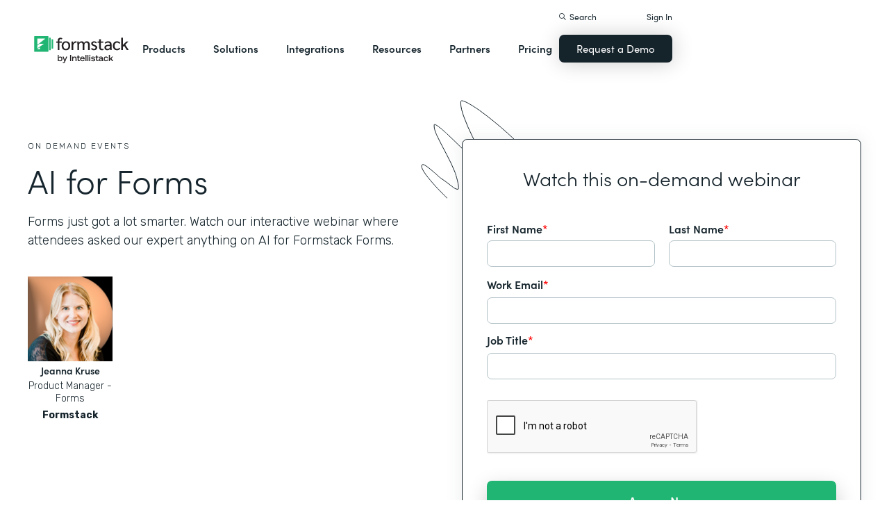

--- FILE ---
content_type: text/html; charset=utf-8
request_url: https://www.google.com/recaptcha/api2/anchor?ar=1&k=6LcLY4UqAAAAAM53qxFkqVoSwsSBfRlgB6rWtePW&co=aHR0cHM6Ly9tb2hlZ2Fuc3BvcnRzLmZvcm1zdGFjay5jb206NDQz&hl=en&v=PoyoqOPhxBO7pBk68S4YbpHZ&size=normal&anchor-ms=20000&execute-ms=30000&cb=yg24pk247o5r
body_size: 49531
content:
<!DOCTYPE HTML><html dir="ltr" lang="en"><head><meta http-equiv="Content-Type" content="text/html; charset=UTF-8">
<meta http-equiv="X-UA-Compatible" content="IE=edge">
<title>reCAPTCHA</title>
<style type="text/css">
/* cyrillic-ext */
@font-face {
  font-family: 'Roboto';
  font-style: normal;
  font-weight: 400;
  font-stretch: 100%;
  src: url(//fonts.gstatic.com/s/roboto/v48/KFO7CnqEu92Fr1ME7kSn66aGLdTylUAMa3GUBHMdazTgWw.woff2) format('woff2');
  unicode-range: U+0460-052F, U+1C80-1C8A, U+20B4, U+2DE0-2DFF, U+A640-A69F, U+FE2E-FE2F;
}
/* cyrillic */
@font-face {
  font-family: 'Roboto';
  font-style: normal;
  font-weight: 400;
  font-stretch: 100%;
  src: url(//fonts.gstatic.com/s/roboto/v48/KFO7CnqEu92Fr1ME7kSn66aGLdTylUAMa3iUBHMdazTgWw.woff2) format('woff2');
  unicode-range: U+0301, U+0400-045F, U+0490-0491, U+04B0-04B1, U+2116;
}
/* greek-ext */
@font-face {
  font-family: 'Roboto';
  font-style: normal;
  font-weight: 400;
  font-stretch: 100%;
  src: url(//fonts.gstatic.com/s/roboto/v48/KFO7CnqEu92Fr1ME7kSn66aGLdTylUAMa3CUBHMdazTgWw.woff2) format('woff2');
  unicode-range: U+1F00-1FFF;
}
/* greek */
@font-face {
  font-family: 'Roboto';
  font-style: normal;
  font-weight: 400;
  font-stretch: 100%;
  src: url(//fonts.gstatic.com/s/roboto/v48/KFO7CnqEu92Fr1ME7kSn66aGLdTylUAMa3-UBHMdazTgWw.woff2) format('woff2');
  unicode-range: U+0370-0377, U+037A-037F, U+0384-038A, U+038C, U+038E-03A1, U+03A3-03FF;
}
/* math */
@font-face {
  font-family: 'Roboto';
  font-style: normal;
  font-weight: 400;
  font-stretch: 100%;
  src: url(//fonts.gstatic.com/s/roboto/v48/KFO7CnqEu92Fr1ME7kSn66aGLdTylUAMawCUBHMdazTgWw.woff2) format('woff2');
  unicode-range: U+0302-0303, U+0305, U+0307-0308, U+0310, U+0312, U+0315, U+031A, U+0326-0327, U+032C, U+032F-0330, U+0332-0333, U+0338, U+033A, U+0346, U+034D, U+0391-03A1, U+03A3-03A9, U+03B1-03C9, U+03D1, U+03D5-03D6, U+03F0-03F1, U+03F4-03F5, U+2016-2017, U+2034-2038, U+203C, U+2040, U+2043, U+2047, U+2050, U+2057, U+205F, U+2070-2071, U+2074-208E, U+2090-209C, U+20D0-20DC, U+20E1, U+20E5-20EF, U+2100-2112, U+2114-2115, U+2117-2121, U+2123-214F, U+2190, U+2192, U+2194-21AE, U+21B0-21E5, U+21F1-21F2, U+21F4-2211, U+2213-2214, U+2216-22FF, U+2308-230B, U+2310, U+2319, U+231C-2321, U+2336-237A, U+237C, U+2395, U+239B-23B7, U+23D0, U+23DC-23E1, U+2474-2475, U+25AF, U+25B3, U+25B7, U+25BD, U+25C1, U+25CA, U+25CC, U+25FB, U+266D-266F, U+27C0-27FF, U+2900-2AFF, U+2B0E-2B11, U+2B30-2B4C, U+2BFE, U+3030, U+FF5B, U+FF5D, U+1D400-1D7FF, U+1EE00-1EEFF;
}
/* symbols */
@font-face {
  font-family: 'Roboto';
  font-style: normal;
  font-weight: 400;
  font-stretch: 100%;
  src: url(//fonts.gstatic.com/s/roboto/v48/KFO7CnqEu92Fr1ME7kSn66aGLdTylUAMaxKUBHMdazTgWw.woff2) format('woff2');
  unicode-range: U+0001-000C, U+000E-001F, U+007F-009F, U+20DD-20E0, U+20E2-20E4, U+2150-218F, U+2190, U+2192, U+2194-2199, U+21AF, U+21E6-21F0, U+21F3, U+2218-2219, U+2299, U+22C4-22C6, U+2300-243F, U+2440-244A, U+2460-24FF, U+25A0-27BF, U+2800-28FF, U+2921-2922, U+2981, U+29BF, U+29EB, U+2B00-2BFF, U+4DC0-4DFF, U+FFF9-FFFB, U+10140-1018E, U+10190-1019C, U+101A0, U+101D0-101FD, U+102E0-102FB, U+10E60-10E7E, U+1D2C0-1D2D3, U+1D2E0-1D37F, U+1F000-1F0FF, U+1F100-1F1AD, U+1F1E6-1F1FF, U+1F30D-1F30F, U+1F315, U+1F31C, U+1F31E, U+1F320-1F32C, U+1F336, U+1F378, U+1F37D, U+1F382, U+1F393-1F39F, U+1F3A7-1F3A8, U+1F3AC-1F3AF, U+1F3C2, U+1F3C4-1F3C6, U+1F3CA-1F3CE, U+1F3D4-1F3E0, U+1F3ED, U+1F3F1-1F3F3, U+1F3F5-1F3F7, U+1F408, U+1F415, U+1F41F, U+1F426, U+1F43F, U+1F441-1F442, U+1F444, U+1F446-1F449, U+1F44C-1F44E, U+1F453, U+1F46A, U+1F47D, U+1F4A3, U+1F4B0, U+1F4B3, U+1F4B9, U+1F4BB, U+1F4BF, U+1F4C8-1F4CB, U+1F4D6, U+1F4DA, U+1F4DF, U+1F4E3-1F4E6, U+1F4EA-1F4ED, U+1F4F7, U+1F4F9-1F4FB, U+1F4FD-1F4FE, U+1F503, U+1F507-1F50B, U+1F50D, U+1F512-1F513, U+1F53E-1F54A, U+1F54F-1F5FA, U+1F610, U+1F650-1F67F, U+1F687, U+1F68D, U+1F691, U+1F694, U+1F698, U+1F6AD, U+1F6B2, U+1F6B9-1F6BA, U+1F6BC, U+1F6C6-1F6CF, U+1F6D3-1F6D7, U+1F6E0-1F6EA, U+1F6F0-1F6F3, U+1F6F7-1F6FC, U+1F700-1F7FF, U+1F800-1F80B, U+1F810-1F847, U+1F850-1F859, U+1F860-1F887, U+1F890-1F8AD, U+1F8B0-1F8BB, U+1F8C0-1F8C1, U+1F900-1F90B, U+1F93B, U+1F946, U+1F984, U+1F996, U+1F9E9, U+1FA00-1FA6F, U+1FA70-1FA7C, U+1FA80-1FA89, U+1FA8F-1FAC6, U+1FACE-1FADC, U+1FADF-1FAE9, U+1FAF0-1FAF8, U+1FB00-1FBFF;
}
/* vietnamese */
@font-face {
  font-family: 'Roboto';
  font-style: normal;
  font-weight: 400;
  font-stretch: 100%;
  src: url(//fonts.gstatic.com/s/roboto/v48/KFO7CnqEu92Fr1ME7kSn66aGLdTylUAMa3OUBHMdazTgWw.woff2) format('woff2');
  unicode-range: U+0102-0103, U+0110-0111, U+0128-0129, U+0168-0169, U+01A0-01A1, U+01AF-01B0, U+0300-0301, U+0303-0304, U+0308-0309, U+0323, U+0329, U+1EA0-1EF9, U+20AB;
}
/* latin-ext */
@font-face {
  font-family: 'Roboto';
  font-style: normal;
  font-weight: 400;
  font-stretch: 100%;
  src: url(//fonts.gstatic.com/s/roboto/v48/KFO7CnqEu92Fr1ME7kSn66aGLdTylUAMa3KUBHMdazTgWw.woff2) format('woff2');
  unicode-range: U+0100-02BA, U+02BD-02C5, U+02C7-02CC, U+02CE-02D7, U+02DD-02FF, U+0304, U+0308, U+0329, U+1D00-1DBF, U+1E00-1E9F, U+1EF2-1EFF, U+2020, U+20A0-20AB, U+20AD-20C0, U+2113, U+2C60-2C7F, U+A720-A7FF;
}
/* latin */
@font-face {
  font-family: 'Roboto';
  font-style: normal;
  font-weight: 400;
  font-stretch: 100%;
  src: url(//fonts.gstatic.com/s/roboto/v48/KFO7CnqEu92Fr1ME7kSn66aGLdTylUAMa3yUBHMdazQ.woff2) format('woff2');
  unicode-range: U+0000-00FF, U+0131, U+0152-0153, U+02BB-02BC, U+02C6, U+02DA, U+02DC, U+0304, U+0308, U+0329, U+2000-206F, U+20AC, U+2122, U+2191, U+2193, U+2212, U+2215, U+FEFF, U+FFFD;
}
/* cyrillic-ext */
@font-face {
  font-family: 'Roboto';
  font-style: normal;
  font-weight: 500;
  font-stretch: 100%;
  src: url(//fonts.gstatic.com/s/roboto/v48/KFO7CnqEu92Fr1ME7kSn66aGLdTylUAMa3GUBHMdazTgWw.woff2) format('woff2');
  unicode-range: U+0460-052F, U+1C80-1C8A, U+20B4, U+2DE0-2DFF, U+A640-A69F, U+FE2E-FE2F;
}
/* cyrillic */
@font-face {
  font-family: 'Roboto';
  font-style: normal;
  font-weight: 500;
  font-stretch: 100%;
  src: url(//fonts.gstatic.com/s/roboto/v48/KFO7CnqEu92Fr1ME7kSn66aGLdTylUAMa3iUBHMdazTgWw.woff2) format('woff2');
  unicode-range: U+0301, U+0400-045F, U+0490-0491, U+04B0-04B1, U+2116;
}
/* greek-ext */
@font-face {
  font-family: 'Roboto';
  font-style: normal;
  font-weight: 500;
  font-stretch: 100%;
  src: url(//fonts.gstatic.com/s/roboto/v48/KFO7CnqEu92Fr1ME7kSn66aGLdTylUAMa3CUBHMdazTgWw.woff2) format('woff2');
  unicode-range: U+1F00-1FFF;
}
/* greek */
@font-face {
  font-family: 'Roboto';
  font-style: normal;
  font-weight: 500;
  font-stretch: 100%;
  src: url(//fonts.gstatic.com/s/roboto/v48/KFO7CnqEu92Fr1ME7kSn66aGLdTylUAMa3-UBHMdazTgWw.woff2) format('woff2');
  unicode-range: U+0370-0377, U+037A-037F, U+0384-038A, U+038C, U+038E-03A1, U+03A3-03FF;
}
/* math */
@font-face {
  font-family: 'Roboto';
  font-style: normal;
  font-weight: 500;
  font-stretch: 100%;
  src: url(//fonts.gstatic.com/s/roboto/v48/KFO7CnqEu92Fr1ME7kSn66aGLdTylUAMawCUBHMdazTgWw.woff2) format('woff2');
  unicode-range: U+0302-0303, U+0305, U+0307-0308, U+0310, U+0312, U+0315, U+031A, U+0326-0327, U+032C, U+032F-0330, U+0332-0333, U+0338, U+033A, U+0346, U+034D, U+0391-03A1, U+03A3-03A9, U+03B1-03C9, U+03D1, U+03D5-03D6, U+03F0-03F1, U+03F4-03F5, U+2016-2017, U+2034-2038, U+203C, U+2040, U+2043, U+2047, U+2050, U+2057, U+205F, U+2070-2071, U+2074-208E, U+2090-209C, U+20D0-20DC, U+20E1, U+20E5-20EF, U+2100-2112, U+2114-2115, U+2117-2121, U+2123-214F, U+2190, U+2192, U+2194-21AE, U+21B0-21E5, U+21F1-21F2, U+21F4-2211, U+2213-2214, U+2216-22FF, U+2308-230B, U+2310, U+2319, U+231C-2321, U+2336-237A, U+237C, U+2395, U+239B-23B7, U+23D0, U+23DC-23E1, U+2474-2475, U+25AF, U+25B3, U+25B7, U+25BD, U+25C1, U+25CA, U+25CC, U+25FB, U+266D-266F, U+27C0-27FF, U+2900-2AFF, U+2B0E-2B11, U+2B30-2B4C, U+2BFE, U+3030, U+FF5B, U+FF5D, U+1D400-1D7FF, U+1EE00-1EEFF;
}
/* symbols */
@font-face {
  font-family: 'Roboto';
  font-style: normal;
  font-weight: 500;
  font-stretch: 100%;
  src: url(//fonts.gstatic.com/s/roboto/v48/KFO7CnqEu92Fr1ME7kSn66aGLdTylUAMaxKUBHMdazTgWw.woff2) format('woff2');
  unicode-range: U+0001-000C, U+000E-001F, U+007F-009F, U+20DD-20E0, U+20E2-20E4, U+2150-218F, U+2190, U+2192, U+2194-2199, U+21AF, U+21E6-21F0, U+21F3, U+2218-2219, U+2299, U+22C4-22C6, U+2300-243F, U+2440-244A, U+2460-24FF, U+25A0-27BF, U+2800-28FF, U+2921-2922, U+2981, U+29BF, U+29EB, U+2B00-2BFF, U+4DC0-4DFF, U+FFF9-FFFB, U+10140-1018E, U+10190-1019C, U+101A0, U+101D0-101FD, U+102E0-102FB, U+10E60-10E7E, U+1D2C0-1D2D3, U+1D2E0-1D37F, U+1F000-1F0FF, U+1F100-1F1AD, U+1F1E6-1F1FF, U+1F30D-1F30F, U+1F315, U+1F31C, U+1F31E, U+1F320-1F32C, U+1F336, U+1F378, U+1F37D, U+1F382, U+1F393-1F39F, U+1F3A7-1F3A8, U+1F3AC-1F3AF, U+1F3C2, U+1F3C4-1F3C6, U+1F3CA-1F3CE, U+1F3D4-1F3E0, U+1F3ED, U+1F3F1-1F3F3, U+1F3F5-1F3F7, U+1F408, U+1F415, U+1F41F, U+1F426, U+1F43F, U+1F441-1F442, U+1F444, U+1F446-1F449, U+1F44C-1F44E, U+1F453, U+1F46A, U+1F47D, U+1F4A3, U+1F4B0, U+1F4B3, U+1F4B9, U+1F4BB, U+1F4BF, U+1F4C8-1F4CB, U+1F4D6, U+1F4DA, U+1F4DF, U+1F4E3-1F4E6, U+1F4EA-1F4ED, U+1F4F7, U+1F4F9-1F4FB, U+1F4FD-1F4FE, U+1F503, U+1F507-1F50B, U+1F50D, U+1F512-1F513, U+1F53E-1F54A, U+1F54F-1F5FA, U+1F610, U+1F650-1F67F, U+1F687, U+1F68D, U+1F691, U+1F694, U+1F698, U+1F6AD, U+1F6B2, U+1F6B9-1F6BA, U+1F6BC, U+1F6C6-1F6CF, U+1F6D3-1F6D7, U+1F6E0-1F6EA, U+1F6F0-1F6F3, U+1F6F7-1F6FC, U+1F700-1F7FF, U+1F800-1F80B, U+1F810-1F847, U+1F850-1F859, U+1F860-1F887, U+1F890-1F8AD, U+1F8B0-1F8BB, U+1F8C0-1F8C1, U+1F900-1F90B, U+1F93B, U+1F946, U+1F984, U+1F996, U+1F9E9, U+1FA00-1FA6F, U+1FA70-1FA7C, U+1FA80-1FA89, U+1FA8F-1FAC6, U+1FACE-1FADC, U+1FADF-1FAE9, U+1FAF0-1FAF8, U+1FB00-1FBFF;
}
/* vietnamese */
@font-face {
  font-family: 'Roboto';
  font-style: normal;
  font-weight: 500;
  font-stretch: 100%;
  src: url(//fonts.gstatic.com/s/roboto/v48/KFO7CnqEu92Fr1ME7kSn66aGLdTylUAMa3OUBHMdazTgWw.woff2) format('woff2');
  unicode-range: U+0102-0103, U+0110-0111, U+0128-0129, U+0168-0169, U+01A0-01A1, U+01AF-01B0, U+0300-0301, U+0303-0304, U+0308-0309, U+0323, U+0329, U+1EA0-1EF9, U+20AB;
}
/* latin-ext */
@font-face {
  font-family: 'Roboto';
  font-style: normal;
  font-weight: 500;
  font-stretch: 100%;
  src: url(//fonts.gstatic.com/s/roboto/v48/KFO7CnqEu92Fr1ME7kSn66aGLdTylUAMa3KUBHMdazTgWw.woff2) format('woff2');
  unicode-range: U+0100-02BA, U+02BD-02C5, U+02C7-02CC, U+02CE-02D7, U+02DD-02FF, U+0304, U+0308, U+0329, U+1D00-1DBF, U+1E00-1E9F, U+1EF2-1EFF, U+2020, U+20A0-20AB, U+20AD-20C0, U+2113, U+2C60-2C7F, U+A720-A7FF;
}
/* latin */
@font-face {
  font-family: 'Roboto';
  font-style: normal;
  font-weight: 500;
  font-stretch: 100%;
  src: url(//fonts.gstatic.com/s/roboto/v48/KFO7CnqEu92Fr1ME7kSn66aGLdTylUAMa3yUBHMdazQ.woff2) format('woff2');
  unicode-range: U+0000-00FF, U+0131, U+0152-0153, U+02BB-02BC, U+02C6, U+02DA, U+02DC, U+0304, U+0308, U+0329, U+2000-206F, U+20AC, U+2122, U+2191, U+2193, U+2212, U+2215, U+FEFF, U+FFFD;
}
/* cyrillic-ext */
@font-face {
  font-family: 'Roboto';
  font-style: normal;
  font-weight: 900;
  font-stretch: 100%;
  src: url(//fonts.gstatic.com/s/roboto/v48/KFO7CnqEu92Fr1ME7kSn66aGLdTylUAMa3GUBHMdazTgWw.woff2) format('woff2');
  unicode-range: U+0460-052F, U+1C80-1C8A, U+20B4, U+2DE0-2DFF, U+A640-A69F, U+FE2E-FE2F;
}
/* cyrillic */
@font-face {
  font-family: 'Roboto';
  font-style: normal;
  font-weight: 900;
  font-stretch: 100%;
  src: url(//fonts.gstatic.com/s/roboto/v48/KFO7CnqEu92Fr1ME7kSn66aGLdTylUAMa3iUBHMdazTgWw.woff2) format('woff2');
  unicode-range: U+0301, U+0400-045F, U+0490-0491, U+04B0-04B1, U+2116;
}
/* greek-ext */
@font-face {
  font-family: 'Roboto';
  font-style: normal;
  font-weight: 900;
  font-stretch: 100%;
  src: url(//fonts.gstatic.com/s/roboto/v48/KFO7CnqEu92Fr1ME7kSn66aGLdTylUAMa3CUBHMdazTgWw.woff2) format('woff2');
  unicode-range: U+1F00-1FFF;
}
/* greek */
@font-face {
  font-family: 'Roboto';
  font-style: normal;
  font-weight: 900;
  font-stretch: 100%;
  src: url(//fonts.gstatic.com/s/roboto/v48/KFO7CnqEu92Fr1ME7kSn66aGLdTylUAMa3-UBHMdazTgWw.woff2) format('woff2');
  unicode-range: U+0370-0377, U+037A-037F, U+0384-038A, U+038C, U+038E-03A1, U+03A3-03FF;
}
/* math */
@font-face {
  font-family: 'Roboto';
  font-style: normal;
  font-weight: 900;
  font-stretch: 100%;
  src: url(//fonts.gstatic.com/s/roboto/v48/KFO7CnqEu92Fr1ME7kSn66aGLdTylUAMawCUBHMdazTgWw.woff2) format('woff2');
  unicode-range: U+0302-0303, U+0305, U+0307-0308, U+0310, U+0312, U+0315, U+031A, U+0326-0327, U+032C, U+032F-0330, U+0332-0333, U+0338, U+033A, U+0346, U+034D, U+0391-03A1, U+03A3-03A9, U+03B1-03C9, U+03D1, U+03D5-03D6, U+03F0-03F1, U+03F4-03F5, U+2016-2017, U+2034-2038, U+203C, U+2040, U+2043, U+2047, U+2050, U+2057, U+205F, U+2070-2071, U+2074-208E, U+2090-209C, U+20D0-20DC, U+20E1, U+20E5-20EF, U+2100-2112, U+2114-2115, U+2117-2121, U+2123-214F, U+2190, U+2192, U+2194-21AE, U+21B0-21E5, U+21F1-21F2, U+21F4-2211, U+2213-2214, U+2216-22FF, U+2308-230B, U+2310, U+2319, U+231C-2321, U+2336-237A, U+237C, U+2395, U+239B-23B7, U+23D0, U+23DC-23E1, U+2474-2475, U+25AF, U+25B3, U+25B7, U+25BD, U+25C1, U+25CA, U+25CC, U+25FB, U+266D-266F, U+27C0-27FF, U+2900-2AFF, U+2B0E-2B11, U+2B30-2B4C, U+2BFE, U+3030, U+FF5B, U+FF5D, U+1D400-1D7FF, U+1EE00-1EEFF;
}
/* symbols */
@font-face {
  font-family: 'Roboto';
  font-style: normal;
  font-weight: 900;
  font-stretch: 100%;
  src: url(//fonts.gstatic.com/s/roboto/v48/KFO7CnqEu92Fr1ME7kSn66aGLdTylUAMaxKUBHMdazTgWw.woff2) format('woff2');
  unicode-range: U+0001-000C, U+000E-001F, U+007F-009F, U+20DD-20E0, U+20E2-20E4, U+2150-218F, U+2190, U+2192, U+2194-2199, U+21AF, U+21E6-21F0, U+21F3, U+2218-2219, U+2299, U+22C4-22C6, U+2300-243F, U+2440-244A, U+2460-24FF, U+25A0-27BF, U+2800-28FF, U+2921-2922, U+2981, U+29BF, U+29EB, U+2B00-2BFF, U+4DC0-4DFF, U+FFF9-FFFB, U+10140-1018E, U+10190-1019C, U+101A0, U+101D0-101FD, U+102E0-102FB, U+10E60-10E7E, U+1D2C0-1D2D3, U+1D2E0-1D37F, U+1F000-1F0FF, U+1F100-1F1AD, U+1F1E6-1F1FF, U+1F30D-1F30F, U+1F315, U+1F31C, U+1F31E, U+1F320-1F32C, U+1F336, U+1F378, U+1F37D, U+1F382, U+1F393-1F39F, U+1F3A7-1F3A8, U+1F3AC-1F3AF, U+1F3C2, U+1F3C4-1F3C6, U+1F3CA-1F3CE, U+1F3D4-1F3E0, U+1F3ED, U+1F3F1-1F3F3, U+1F3F5-1F3F7, U+1F408, U+1F415, U+1F41F, U+1F426, U+1F43F, U+1F441-1F442, U+1F444, U+1F446-1F449, U+1F44C-1F44E, U+1F453, U+1F46A, U+1F47D, U+1F4A3, U+1F4B0, U+1F4B3, U+1F4B9, U+1F4BB, U+1F4BF, U+1F4C8-1F4CB, U+1F4D6, U+1F4DA, U+1F4DF, U+1F4E3-1F4E6, U+1F4EA-1F4ED, U+1F4F7, U+1F4F9-1F4FB, U+1F4FD-1F4FE, U+1F503, U+1F507-1F50B, U+1F50D, U+1F512-1F513, U+1F53E-1F54A, U+1F54F-1F5FA, U+1F610, U+1F650-1F67F, U+1F687, U+1F68D, U+1F691, U+1F694, U+1F698, U+1F6AD, U+1F6B2, U+1F6B9-1F6BA, U+1F6BC, U+1F6C6-1F6CF, U+1F6D3-1F6D7, U+1F6E0-1F6EA, U+1F6F0-1F6F3, U+1F6F7-1F6FC, U+1F700-1F7FF, U+1F800-1F80B, U+1F810-1F847, U+1F850-1F859, U+1F860-1F887, U+1F890-1F8AD, U+1F8B0-1F8BB, U+1F8C0-1F8C1, U+1F900-1F90B, U+1F93B, U+1F946, U+1F984, U+1F996, U+1F9E9, U+1FA00-1FA6F, U+1FA70-1FA7C, U+1FA80-1FA89, U+1FA8F-1FAC6, U+1FACE-1FADC, U+1FADF-1FAE9, U+1FAF0-1FAF8, U+1FB00-1FBFF;
}
/* vietnamese */
@font-face {
  font-family: 'Roboto';
  font-style: normal;
  font-weight: 900;
  font-stretch: 100%;
  src: url(//fonts.gstatic.com/s/roboto/v48/KFO7CnqEu92Fr1ME7kSn66aGLdTylUAMa3OUBHMdazTgWw.woff2) format('woff2');
  unicode-range: U+0102-0103, U+0110-0111, U+0128-0129, U+0168-0169, U+01A0-01A1, U+01AF-01B0, U+0300-0301, U+0303-0304, U+0308-0309, U+0323, U+0329, U+1EA0-1EF9, U+20AB;
}
/* latin-ext */
@font-face {
  font-family: 'Roboto';
  font-style: normal;
  font-weight: 900;
  font-stretch: 100%;
  src: url(//fonts.gstatic.com/s/roboto/v48/KFO7CnqEu92Fr1ME7kSn66aGLdTylUAMa3KUBHMdazTgWw.woff2) format('woff2');
  unicode-range: U+0100-02BA, U+02BD-02C5, U+02C7-02CC, U+02CE-02D7, U+02DD-02FF, U+0304, U+0308, U+0329, U+1D00-1DBF, U+1E00-1E9F, U+1EF2-1EFF, U+2020, U+20A0-20AB, U+20AD-20C0, U+2113, U+2C60-2C7F, U+A720-A7FF;
}
/* latin */
@font-face {
  font-family: 'Roboto';
  font-style: normal;
  font-weight: 900;
  font-stretch: 100%;
  src: url(//fonts.gstatic.com/s/roboto/v48/KFO7CnqEu92Fr1ME7kSn66aGLdTylUAMa3yUBHMdazQ.woff2) format('woff2');
  unicode-range: U+0000-00FF, U+0131, U+0152-0153, U+02BB-02BC, U+02C6, U+02DA, U+02DC, U+0304, U+0308, U+0329, U+2000-206F, U+20AC, U+2122, U+2191, U+2193, U+2212, U+2215, U+FEFF, U+FFFD;
}

</style>
<link rel="stylesheet" type="text/css" href="https://www.gstatic.com/recaptcha/releases/PoyoqOPhxBO7pBk68S4YbpHZ/styles__ltr.css">
<script nonce="58qgyb3tnHtOqhbYGS9eHw" type="text/javascript">window['__recaptcha_api'] = 'https://www.google.com/recaptcha/api2/';</script>
<script type="text/javascript" src="https://www.gstatic.com/recaptcha/releases/PoyoqOPhxBO7pBk68S4YbpHZ/recaptcha__en.js" nonce="58qgyb3tnHtOqhbYGS9eHw">
      
    </script></head>
<body><div id="rc-anchor-alert" class="rc-anchor-alert"></div>
<input type="hidden" id="recaptcha-token" value="[base64]">
<script type="text/javascript" nonce="58qgyb3tnHtOqhbYGS9eHw">
      recaptcha.anchor.Main.init("[\x22ainput\x22,[\x22bgdata\x22,\x22\x22,\[base64]/[base64]/[base64]/[base64]/[base64]/UltsKytdPUU6KEU8MjA0OD9SW2wrK109RT4+NnwxOTI6KChFJjY0NTEyKT09NTUyOTYmJk0rMTxjLmxlbmd0aCYmKGMuY2hhckNvZGVBdChNKzEpJjY0NTEyKT09NTYzMjA/[base64]/[base64]/[base64]/[base64]/[base64]/[base64]/[base64]\x22,\[base64]\\u003d\x22,\x22YMOcQcOYwq5ISAvDlMKrOMOMDsOZwpHDvMKswrLDqmPCp0wFMsOVSX3DtsKTwr0UwoDCl8K0wrnCtzcRw5gQwoDCklrDiwBFByd/B8OOw4jDmsOXGcKBV8OmVMOeSSJAUSFTH8K9wpRrXCjDpMKKwrjCtkYPw7fColpYNMKsdCzDicKQw7/DhMO8WQtzD8KAfEHCqQM+w7jCgcKDFMOAw4zDoTvCkAzDr0nDuB7Cu8O3w63DpcKuw6YHwr7Dh0LDicKmLgphw6MOwrTDvMO0wq3CusOcwpVowpXDsMK/J2jCrX/Cm2BSD8O9ecOwBWxEMxbDm2E5w6c9wo/[base64]/[base64]/CknzClsOcw4ZTw4jClsK6wqvCgsKWbH7DgcKqwqgZEsOXw5PDl1sDwoMYCw48wpxnw43DnMO7VRUmw4Zmw7bDncKUIcKqw4xyw7wyHcKbwpcawoXDghJcOBZnwrcnw5fDssK5wrPCvVdcwrV5w4/DplXDrsO3wowAQsOsAybChmUJbH/Dh8O8PsKhw4dbQmbChxAKWMO/w6DCvMKLw5XCusKHwq3Ck8OjNhzCnMKdbcKywpLCmQZPKsOOw5rCk8KZwrXCokvCsMOrDCZgdsOYG8KBQD5iT8OIOg/CtcKfEgQ4w6UfcnhCwp/CicOsw7rDssOMfBtfwrI4wpwjw5TDlS8xwpAKwoPCusObfMKpw4zChH7Cs8K1MRAyZMKHw53CgiMzTxrDt0DDmyRKwr3DtMK1SDnDlCMaV8OcwrHDtGLDs8O5w4Bvwol/Jnw+K0ZYw77CkMKJwpZBT2LDpynDj8OYw5rDpxvCp8OdCxjDo8KPIMKNUcK/wonCnAnDu8KEw5nCmRvDrcOpw6vDjsOEw7oQw70CX8OzdzXCmsKBwrDCp1rCksO/[base64]/TsKZw5rDscOnFcO3YcK9w7Atwp/DohFoI2XChAoKLSzDosKpwqTDrMONwqrCtcOrwr/[base64]/CqMKEw4IlEMKnwqQiw6HCqGfDhMKZwqrCpCQTwqpvw7zCmQHCuMK9w7tdXcO/wqHDlsK8cCfCowdbwrjCmG1eecOmwp8WAmnDssKAfkrCtsOhSsK5R8OOWMKWGnPCrMO9wqjCgsOrw4/[base64]/Do8KGS2IJwp/CskE8Ni0kw5fDpMKCQcOxw6TDiMOCwojDmcK6woojwr9HGzxVYMOYwp7Dkikew5DDrMKmQ8KXw6jDlMKmwrTDgMOOwr3Dt8Kbwq3CpwbDskbCkcKqwq1SVsOawoIjGGjDsyMnAD/DkcOtccKwZcOnw7LDrTNsRcKdB0DDrMKfbcORwpRvwq5cwqVVL8Kvwr59T8KDTj9BwptDw5vDlhvDvW0bA1rDjEfDnz1pw6g5wprCpVM8w4jDr8KQwogyD3PDgGXDgcO/BUHDuMOJwpwNAcOIwrDDkB4Ww5cqwpXCpsOnw7Asw6RlI03ClBgsw68lwqzDiMO5W23DgkMdPwPCg8ORwpogw5/[base64]/DuxJJw53Cl8KLcx5RwoMYw5LCmEgzWsO4f8O2UcODbsOvw6XDtWHDscOyw7/DsEwrNMKvecO4GnXDjz5wY8KYWcKzwqTCkWEFW3LDu8KzwrbDtMKlwoEWPx3DhAjCmH8qF21Pwrp8M8O1w5DDkcK3wrTCnMOUw53DrsK7KMOPw50VIsKrJRQZaWrCosOFwodzwq0uwpQFXcODwqfDl1JmwqMvZGxywoBOwrtFWsK/csOcw63CpsOew5V1w7zCg8O/wpbDiMKEESfDnl7DowhgLS8jXBrCs8ObXcODT8OfIcK/bMOJRMKvLcO7w4/CgSR0VcOCZE0HwqXCuwnDlMOmw6zCjTzDog55w4IjwrzCsGwswqXCksKHwpnDrDDDn1XDuxLCuFYGw5/DjU43E8KCRXfDqMOmH8KIw5/CgzdGX8KUZUbDoUPDoCEww44zwr7CsyDChQ3DuV/CqHRTdMOLA8KDGcOCVSLDrcOtw7NhwoDDksOBwr/[base64]/w6nCvyE2MMKlw6ELw63DpsOWRcOCEibCrznCtkjCjSY1w7JCwqXCsBR2Y8O1UcKabsKXw4ZfIkZrCB7DucOBYn4JwqnCjVTDvDfCmcOMZ8OPwqIswqNpw5p4woPCgw7DmyIwdEUpH2vDgiXDuh3CoCB6BcKSwqBTw6/CiwHDlMK8w6bDpsKoaBfCkcKHwqIOwpLCo8KbwrYVTcKdeMOmwoDDo8Ojwpw5w5YcA8KQwqLChMKAXMKnw6kvPsKdwoo2aWjDtRTDh8KUcsOTUsO1w6/CiDw/AcKuf8O7w75Qw4JrwrZUw5l6PcO3b2/Cnm87w4wCQ3h9ChrCjcKWwpoMRcODw7jDg8OwwpRaVRV1LsKyw4p3w7djDTwCT3jCkcKnMFTDosK5wocdUWvDhsKbwqvDv0/[base64]/[base64]/ZFR/wqhLwroSw54pwoh5w4t7w7fCrcKqP8K1RcOUwog4GcKVWMKhwpYlwprCncOMw77DlWHDlMKBYg05XsOwwpXCnMOxN8OUw7bCvwcow6wgwrFQwqDDlXHDmcKYQcOeB8Kla8KeWMKYL8Odw5HClF/DgsKIw7rCgkHCmUnChRXDhQ3Dm8OPw5R6T8OzbcKtKMKdwpEmw6kcwrMyw6pRw4I4wpo8K31iK8OHwpMNw5vDsFN0HHMYw7/DuB87w5UWw7IowpfCrcOuw6XClytFw4ooJMKyH8O/TsK0PsKpSEfDk1JEeBlrwqXCvsK2XMObIhDDsMKrXsKlw7N2wpnCq2TCgMOnwofCrxvCuMOQwpLDkFnDmkLDkMOMw7bDrcK2EMO0HsKNw5lZGsKaw54vw6bCjMOhZcOLwonCkWBpw7/CtBwKw4ZuwpbCixYjwpXDqsOUw7dRE8K3csOcfTHCrBZLfkgQMMKtVsKWw7A0AU7DvhPCiVbDkMOkwqfDjDkGwofDlnzCuRnDqcKsEMOlVsOswrjDpsOpQsKAw4HDjMKJBsKww5Zhw6QfAcKRNMKgVcOIw4MkHm/ClcOrw6jDhnhYK2LDkcO7ZcOwwphgHMKYw7TDrsKkwrTCmcKGwrvCmT3CicKPFMKQAMKJfsOzw7k+IsOMwqccwq5Fw71RcWfDgcOXbcOiCAPDrMKww6XDn3c/wr0tACgGwr7DtRTCucOcw7Utwo9jOmHCvsO5TcOjUw4GEsO+w6LCsE3DsFzCr8KCXcKtw7dDwpHCqwwlwqAiwofDv8O/[base64]/[base64]/[base64]/wrkWZ8OWIntxw7vCpcKVwqtNwrApw45yG8Oow7fCh8KEPMOxfz9Nwq3CvsOWw47Dv0XCmTbDmMKFScOFNncnw7XCh8KVwqsOP1dNwpvDnn3CqsO8VcKDwoFgZwvDiBLCrmdBwqoXGkNHw7UOw4PDn8K+QGLCiVrDvsOKdCnDnynDp8Oww65JwqnDl8K3CUDDhBYxPD/CsMO/[base64]/CtsKgw6fChiNyLsKMwq3DkG3CkcKAw5Y9w7hdIXTCvcK1w47Dp1PCq8KEScO9KAhTwoLDtT4QTH0bwqt0w7HCj8KQwqXDmcOiw6PDskfDhsO3w54ywp5Sw4FJDcO3w6TCo1vDpxTCnQEHIcK1McK2Di4/w6Q9LsOBw44PwrRDMsK2w4UFw4F6R8O8wqZRGMOpN8OWw44Mwr4ULcOBw5xKQRYhVUcBw4AzJE/[base64]/Du8OrLMK9acKxYjVCw6/[base64]/DlsKWw4zCocO+wpkGwqLCv2rDoy/CkMKswoM4YkMbbEPCrS3CgFjCtMO/wrLDiMOtGsKkRMOowpUFL8Kmwpdjw6FlwpxmwpZFPcOhw6LCnTrCosKrREU/[base64]/DqMOoQ8K3w43Cm8Onw5tGGADDlsKJRMKxw6FQK8OHwottwp/CrcK7EcONw7UKw407RcKcVk/CrMK0wqVIw5LDtMKkw43ChMO9AxvDkMOUHjbCvXbCj2/[base64]/acK5w4VFPMKYw5pKMBDClUTCuDvCpcKRUMOSw4/DkDUlw4oZw4xswppuw7VOw7RkwrwFwpDCuh/[base64]/w6LCihwOwr3DjU/[base64]/[base64]/wrXDv8ObRsKCYcOIdGIqw5PDmcK1w4DCiMOdwrpEw6/ClcOTZxsGacOFDcO7QE8hwo3DsMOPBsORfDwqw6PCh3HCnXEBBcKySG9Uwr/[base64]/DocOKwqdWw47DgzdawpjDpRrChQrDmcOrwpwPWBDDqsKqwp/CsUjDt8KPNMKAwo88BsKbKWfCvcOXwrfDmHrCgHc7woNJKlsEcGd+wo1DwrHCk2NHE8Kcw5VlL8Kdw6/CjMOVwrnDsgRtwq0kw7IGw7JiVWXDkioSOMKBwpLDglHDgBtgUVLCo8OmJ8OTw4XDmSvCj3RIw6Ilwp7CkHPDkDnChsKcMsONwpp3DkTCj8KoNcKdaMKmfsOdS8KqLMK3w6HCt3NAw410ZlN4wpdNwqBBMgAHWcOQdsO0wo/Dg8KqKwnCqWlzbibDiyjCqRDCisKGYsKxeXTDhCZhV8KBwpvDqcKXw6AQenZtwrM+Uz3Dg0Zfwokdw5VDwqbDtlnDvsOIwp/Du0fDo1NqwovDjcK2UcO3FXrDlcObw75/wpHCq28pccOXH8K/wrMHw6oAwpcyHcKbYDoMwrnDgcKQwrfCsl/[base64]/GxvCqDjCpSbDr1wkw6XDkMO/[base64]/[base64]/P8Kiw4jDlcK5TsKsG8KIw6twNU83w4/ChnXDuMOfZW7DvknDsU53w5/Djj95esOZwpHCiWTDpz5mw54NwoPCmUnCnz7DlVzDpsKQO8Kuw6pHa8OWAXrDgsOAw73Djn4nFsOuwr7CuGvClHYdIMKJZinDm8OMeF3DsGnDhsOjNMK/wqoiBy/[base64]/CmsO3woMEw7/CuwdiIMKYOsKpwr1JKCbCrwAcw6QHE8OFwqB3IRzDkMODw499Rmgsw6jCrEZrVGULwr45Y8KnZMKJL2ZwbsObCgHDqkjCpx0KEhdWCMOpw7DCjxRbw4w/WRQ6wo5RWm3CmhvCh8OiYmVaS8OuXsOJwpsZw7XCoMO1dzNFw57ChA9owqkne8O+LUtjYEwhAsKewoHDocKkwqHCssO0wpQGwrxwFznDssKDNlPCtzYcwoxPasOewq/DisKqwoHDl8OIw4lxwp0Nw4bCm8KDD8O7w4XDvhZ3F0zDhMOfwpdQw4s+w4lCw67DrGIZHwAeBlpdGcO3KcOGCMKvwoHCjsKhUcOww65RwoVVw7sZJiXCi09CFQPDk0/CkcKwwqXDhSh4AcOJw6/CicOPTsKtw7jDuUR2w7nDmDMlw6hPB8KLM1fCs3lAYMOSAMKTWcKVwqhowpsNVcOiw6TDrsOxS13Cm8ONw5vCn8Kjw7ZZwq15UF0Kwq7Dn2cHFMKKW8KUWsOOw6QOVjPClkslPmZfwq3DkcKxw65jQMK6BBZrHCgBZ8OmcgkTOMOuC8OtFWY/QsKPw4HDpsOew53CmMKtSTPDtsKDwrDCnS0Tw5hywqrDrRHDoVTDi8OEw4vChxwvVXNdwrNzP0LDhkbDgWFsCA9gNsK1L8O4wrfDoj4LNRPDhsKhw5bDg3XCpsKZw5nDlkdyw4lYJsOGISlrQcOOWMOHw6fChC/Ctk0mL2PClsKQGEdSV0ZAw77Dp8OSOMOiw6Uqw6ZSN115dMKGZcKiw4rDjsKJY8KTw69JwqjDmwDCuMOWw7jDkQMNw6k0wr/DscKcezEvXcObfcKmU8OYw4xww6E/[base64]/Ch8K6RMOSwot8w4PDusK3AgdTZ8OpY1EoYsK9V2DDngVow53Cj2JvwoLCugXCqhg5wrwBwqfDmcO1wpHCmCsPcMOoccK2ai95diDDjDrDm8KywofDlDd0w5zDocKZL8KnZsOjdcKcwp/[base64]/wqh8CMKUIkTCo8KLwo/DrhtRC3bDhMO+w6NAFUDChcO/wr97w5jCu8OUcVZQacKEw4lWwpzDjMOWJsKnwr/CmsKqw44CfkxxwpDCszTCmcOcwobDucK/EMO+wrHCvi9Yw7XCgUEAwr7CvXpywq8uwqXDtmcwwq0fw7zClMOPWR3DtlzCoRTCqys2w5fDuHDCuT3DhUXCt8Kzw7DCv3YuaMOJwr/[base64]/[base64]/DpMKFw7hFGcKLElvCmTVJw5HDk8OsdcKuwoxeDMOLwqp9QcKdw6QaL8OaNsOvbXtrwoDCpn3DnMKRHsOww6nCqsKlw5s3w4/CiDXCssOAw4TCsGDDlMKQwqxnw4DDgDBzw4JyXVjCucKrw77DvD0wJsOiesKWcUU+GR/DhMK1wrnDnMKQw60Kw5LDgsOuSWUFwpjCiDnCicOEw617IsKCwqHDmMK9BzzDqcKsa3rCoAEHwqzCuwEiw6ETwpw8w4J/wpfDkcOnRMKow5NYMxgsBMKtw5oIwr5NXn9uQynDslHDtXZ8w6/DqQRFLX0Hw7JJw7nDo8OEFMOJwo3CgsK1BsKkLMOlwp8Ew6vCg0tSwo4Pw6k0AMOzwpPCmMOlZQbCusKKwr93BMOVwoDCiMKnOcOVwop1SzPClxoLw5bClSPDuMOyJcOmMDN7w4fCriMiw6lDWcKxPG/DtsKmw7EJw5TCtMOLUMO3wqw/cMKhesOBwr1Iwp1Xw7/Cp8OJwp8Nw5LCqsKvwo/Di8KhG8OPw6AdEFZCUMO6Q3nCvGTCvjHDjcKdSlMuwoZyw7USwqzCjCpZw4jCscKlwqoDA8OowrLCrj4mwoZmZGjCokZQw7ZmFyFUdW/Dj3pDJWZtw4tUw7drwqLCr8O9w5jCpWDCmxQow4rDtj1WTQLCssO+TDIqw5p7Wg7ClMOpwqrDo03CksKmwqZ8wqrDiMOeT8Krw4EMwpDCq8OKfcOoB8K7wpzDri3CrMOQIMO0w7RvwrMsdsKWwoAwwqorwr3CgijDuzHDuzh/OcK6TMOYcMOIw48ORDcXKcKvbSXCtztCJcKgwqA/ETkrw7bDiE7DtMKzY8OlwoPDt1fCg8OJw7/CtiYQwp3CpjvDrsK9w5psVsKPFsOWw6nClUh5FcKZw4kkE8ORwphMw55RGRcrwqvCqsOxw6wHCMKNwoXDi258GMKww6sTdsK6wrt4W8O5wqfCgjbCvcOwbsOJMkzDuyFKw4vCok/DkkUtw6UibQ9obx9Qw4FTXRFqw7XDvg1UYMO5QMK8KzxRKBrDoMK0wqNuw4HDvmZAwqzDsXVsPMKOFcOjRF3Dq17Do8OrQsOZw6jDj8KFGcKEc8OsMzkHwrB0wrzCtXlEZ8Ojw7MCwprChcOPFy7DvsKTwpJGJWHCgRxUwq/[base64]/DrAUFHsKHbMOpwqrCo18AFj4CN8OdXcOyCcKjw5hxwrXCtcOSCgTCj8OUwoNHwo1Ow6/[base64]/Dk8KtwrgewqsASMOvw75PUy3CrgdIw541w4/[base64]/w7VdL0TDvcKrw7PDi01VwqR8IsK8w6DDijvDkSVQFcO3w5QDEHwECcOsL8KxDBLCgRTCiDYBw43CjlRww4rDiSxbw7fDqDAKexYxDFbCq8KKEUx/WsK0IwIiwoN+FwAfX3t5GVs4w4nDlsO6w5nDiVnColhTwqlmw57CqXrDosOcwrs/XzZNPMKew7bDhlY2w4TDqsOeFVnDvsOPQsKDwqkTw5bDu3w7FGt5DmvCrGh/JMOSwos4w4h2w5howq3CgsO0w4V1XWUaA8K7w7pBd8KcJcOCDTjDhUUew5XCvljDhMOrV2/DvcOvwo/[base64]/[base64]/GMKvNsODwrsVV8KQwrdiwo83fsOgw648BxHDm8O/[base64]/LsOHJcOZGnjDuCk+wrUrwqF+TsOyw7nDgsKVwqDCr8KSw6EPw6s5w4LCrUzDjsO1w4fDkQ3Cp8OvwpYXJMOxGSrCh8OCPsKuYcKkwo3CoCzChMKyb8KIK0Yvw6LDlcKFw5A0LMK7w7XCnhLDvMKmPMKjw5pew7/CjMO0wqDCvQEkw5Iqw7jDl8O/JsKKw6/Cr8K6bMKOa1BRw4xvwqp1wofDigLCn8O0BCM2w4/CmsKvTzlIw6vDjsOIwoMvwqPDk8OIwpzDgkR/e3rCvyUrw67DrsOSHBzCtcO1D8KdL8OlwrjDoQFuwqrCsVwqNW/CksOxUUZed1V/[base64]/[base64]/Dg8K6UHlLRcOGAsKGa2kmCmwIw7BaOj/[base64]/Ds0ltOsOOZH5ESkzDnVwIwoLCmVfDsMOIE11+w7MSJFkCw5jCjMOpA3vCnVRzXMOvKsK6BsKFQMOHwrxWwpPCryE3HmfDhXrDsSXCq0dQccKAw4ZCEsOJYG4ywr3Dn8KrN2tDT8OJBcKww5HCsSnDl18kJFIgw4HCk2/CpmfDqVgqNgNwwrbCs3XCtsKHw7V0w5ggRCZ1wq0nF0kvKMODw5tkw5Jbw5UGwo/DqsKJwovDsQTDs37DmcKUaFF6T3zCmcOKwpfCtUzCohRSZgrDnsO1QsO0w5piWsOcw67DncKlasKfe8OBwpYGw6Jdw7VkwpPCo1fCrlgVaMKhw7Vlw5U5ewkYwqx+wrvDgcKnw63Dn3JBYcKBw5zCh0Rlwq/[base64]/CncO4NcKjwp/[base64]/DiGR2w7TDoTAAwr7Djn7DlSYTd8Oiwooaw4pXw4bCusO7w5zDoXF4ZCPDosO9Rh1NecKlw7Y7FWTCl8OAwr/DsT5Kw7QSfEcZwoRaw7zCoMKWwogBwpfCscOUwrJpwqwdw69BDnfDpA88CB9CwpEjcVlLL8K9wpHDuwhSSns+wq/DiMKKMgEuPFMEwrbCgsKZw4PCgcOhwoMDw5TDjsOewrR2esK3w5/DosK+wq/Cjl4iw7vCu8KdSMO5Y8OHw5zCpMOwKMOwai5adlDDlUckw7Qsw5vDsxfDu2jCvMKPw6fCvybDr8OcHw3DnisYwox7NsOOFADDpl3DtWZHBsK4KzjCtDFhw4/CjQ9Kw5HCpz/DuFVpwoRpcQEFwrIawr4kRQ/Ds1lJS8OFw7xSwprDjcKVL8O2ScKOw4LDssOmUn1mw6DDlsKcw4xtw6/[base64]/CEw5BsOBFTfDl0cKHlF6wq5mY8OmCHjDpizCpwN2WDTCnMKewqo9dinCrg/DpTTDrMK6ZcKnasOewrpUPMODe8OQw7QMwqLDrCwjwo5YQsKHwrzDocOdGMOWP8KxOU3CnsK9bcOQw6VZwol6GWkwTcKUwrDDuTvDjnHCihbDt8O2wq95wqN/[base64]/[base64]/CsivCpcK5w5pLwoQFwpNLAzANUDDDrEsywoAPw4FKw6jDmjTDvi3DsMKzN2xRw6HDicO/w6bChSbCpsK5UsOTw4JFwrwxajVwdsKAw6/DlcKtwovChcKrZcOfRTvCrDVDwpbCtcOiEsKIwp97wodZY8Oew51hZ2PCsMO0wrR8TMKGTR7ChsO5bA83XnkfRUbCulp8N07DsMKdC1ZmbcOadMKvw77Cu2rDp8OOw6pGw5/Cmw/Cg8KSFXfDksObRsKXFiXDhnrDglBQwqJ0w7JlwozDkUDDq8K5YFbCn8OFJ23DhwfDkG8kw7XChi8PwoQjw4nCtEUywqZwN8KODMOcw5nDsB1TwqDCscOdI8Klwq9rwqBlwprCvHhQJGnCuDHDrMKhwrfDklTDpmhrSxJ9T8Kkwr88w57DlcOowr/[base64]/[base64]/[base64]/b3jDpcKlGcOOXcKpwpMmwpbDoSdbw4XDkMKnSMOidxvDqsKqw6JaTQ3DicKkGEdRwpEiT8Opw6g7w5DCpQfDlwnChwLDn8OpJsOfw6HDrSLDs8K+wrLDinFkFcKAAMKNw7zDnm3DkcKYZ8OLw4PCs8OmJFtDw4/Ckz3Dn0nDg1R/AMOwZVouIsKaw4TDuMKtf07DuxvDjBHDtsKNw7V/wr8EUcOkw7bDmsO1w7kFwoBJDcKTDWtmwqg1QkbDmsOQf8Olw4LCsmMLGyPDswvDtsOIw4XCsMOTwozDmyohw63DskTCkcOsw78SwqfCnA5KUcKYDMKZw4/[base64]/GgnChxTCkiTDtCbCv3DCl8K4w4cMw6PCocKvN3PDpi/CjsK/IjLCsGnDtsKzw68CGcKZEmE/w4fCqmvDkU/DgcKIWsKiw7TDkQBFZXHDhXDDjWDCv3EIVA/DhsOKwpkVwpfDqcKTR0rDoxZfLzXDg8KTwp3DinrDvcOHPzDDjcONJ31Pw5cSw4/DvsKVdxjCosOyFwoAXMK9HjLDhz3DhsOLEH/[base64]/MhLDmTlAw6TDv8OuAGTDtsKPDFdhLcOEwqLDmsKmw57CrijCg8O4MXnCosKqw6IGwoHCgSrCgsOiPcOmw5QafWE+wqnDihcYZRjCkxsVUUMLw7hawrbDhsKZw5NXGhsCai5/wpDCnmLCgEdpBsKRCALDv8ObVhLDnAPDpsK7Ujp8JsKdw4LCmxkBwrLDgcKOcMKVw4PDqMOSw70CwqHDtMKjQirCjFtfwrLDlMOgw44SXC/DiMOCYMOHw7IZI8Ovw6vCtMOow4/CkcONPsOnwqPDh8K5QCs1aBZqEGsSwq0zRDxTWUwICMOjO8OcXSnClcKeI2cOw7DDh0LCtcKpHsKeP8OFwo7CpH0pc3NCwo0WRcOdwogeXsOEw4PDjRPCgBQfwqvDp34Pwqw1FkMfw6rCocOJbEPDj8KCSsK+YcK2LsOEw4XCqSfDp8KHVcK9dmLDrH/CmsO8w6/DtCxWb8KLwoxbPS0Qd0fDrUxkJcOmw4BiwqYVUn/CjGzCuUE7wpZ4w5rDmMOOworDusOgOn9SwpUFWsKrb1VVLS/CiHhjfgpfwrAVYX9jc2JcfXVmCisXw58QJXXCt8KkcsONwrzCtSzCrcOlNcOKV11awo7DusK3QxUPwpEsT8K2w6/[base64]/w7fCh1gCw5RYdMKsw5gFwqfDsS00WMKSwp7DgMOmAcOBXQ0lMShEUyrDj8K8S8O7DsKpwqAVecKzHsObYMObT8KVwrnDpRbDghhyZljCqcKfDS/DtcOyw7/CoMO+WA3Cn8ObLzZEZQzDhTVFw7XCq8KIZsKHB8Oywr/CtAjCojAGw6/[base64]/Dn8KhYUMgw6zDtjM7wrvCtFhlf3TCrsOCwqY/[base64]/RMO1w5PCuMKrAz97wrASwoTCtDY9XUvCsRc4wpJ6wqtUSmQXDMOaw7XCj8KGwptww5rDqsKTKCfCncOkwppfwpLCkm7ChsOZORjCgcKow5BQw6cawovCs8Kpwoctw6/[base64]/KkzDhUfCssOVG8OpTcO8WsK1woDCuVsRwp0ywoXDv37CuMOpPMOowrLDv8Kow68MwpQBw4wlPGrDocKwPsOdF8OFelbDu3XDnsKAw6fDlVQ/wq1/[base64]/DosK1wrPDv8O3w6AewpU8D8Omw5Mhw4pFEMOCw4/DmSTCn8O/[base64]/BCfDj8Kmwq8hwp7DggMXwqnDrcOswozCmi3CjMOHw5fCq8KuwrdgwpE/a8KNwpHCjcKbJsOgLcKqw6/CvMO7CVzCpTPDhkTCkcOTw7tXGUNmI8OKwqNxDMKYwrTDlMOkODfDtsONDcKSwqLCpsK/EcK5Ow1fVWzDmcK0HMKbOxtcw4DChj0AIcO0DxNLwpvDmMOKUH/Cg8Kqw49rIMOPXcOowolUwqpgesOnw7ocM153bwBCaV/[base64]/[base64]/wonCtMKxWFlHX8KfW01xwr/Ds8Kuwq7DncKtBsOXDjhWSCgUUX16ccOPTMKbwqXCjcKJwoAqw7PCssKzw4MlS8OoQMOxLcO7w7Isw6HCmsOEwr3Cs8Opw6Q/ZhHDu0zDhsOECE/DpMKZw4nDgWXDqlrCrcO5wptpCMKsS8O/w7nDnA3DhTs6wprDtcKzEsOAw6DDgcKCw6I8LMObw6zDksO0dMKQw4lYRsK0UDjCkMK9w6PCtGRBw53DkcOQOwHCtSbCocKVwp03w49iacKnw6hUQsKvUUTCjsKBCjXCsTXDniV6M8KYcGnCkHfCkynDlmbCoyXDkH0jacOQacK0w5/[base64]/CqcOyw6Mgw67DqBbDsQbCnMOzX08+I8K6X8K0eBYKw7JBw5BIw5QTw602wobCj3DCmMOjKMKNw7Ntw4rCp8KDbMKMw6fDsiNyVyzDqjHCg8KfHMKuFsO6CTRMwpJBw5XDjnwnwqDDv0ZmecOhS0rDrMOqJcO2W2AONMKZw51Aw5FlwqDDqEPDr15/w4ITP1zDn8OHwovDncKSwr9oNTQtwrp2wrDDqMKMw4hhwopgw5PCgmArw6ZNw5NGw6chw4Bcw7rCncKQAk7CkVBswrxTWAUhwqvDk8OLIsKQEG3DkMKlZMKbwqHDuMOwKsOnw7TDmcKzwq05w7VINMKkw6BwwrsFQWNiQUgvPcK3amzDusKfS8K/YcKkw6JUw6JPW18wYMO2w5bDjgAEIsKfw7jCrsOMwq3CniAqwobCoWNlwpsZw4V1w6XDucOZwpAvUcKwJncqVgTDh3tqw4pDeFd3w47CuMKOw5bDrSIEwo/Dn8KOF3rDhsO8w4PCucO+wqHCminDusKbXsKwTsKFwr7DtcK2w7bCqcOww7XCjsK7w4JOWgBBwpfDtHnDsC8SYcORT8KdwobDisKbwpYww4HCuMKLw6FYVztsVC4Iwr9Pw5jDpcOCZsKRMybCu8KwwrTDhsOoM8O9Z8OgFMOye8K9YBDDtATCuSvDnU/[base64]/[base64]/CiQTCucKrwp/[base64]/[base64]/VQ5Ow5hoIMOjaMOVw5pfLsOofWNNQylhwrItMyvCrSrCosOGSFDCocOdwrzDnMKYCxIPwrvCtMOvwo7Dq3/Cly02TAg8LsO7D8OVBcOFWsOvwqklwrjDjMOrAsKYJ17CiCkQwpMkUsKuwrLCrcK4wqcVwrBINmHCsU/[base64]/Cl3bCisKcwoxVMnI5wrdZw7R2SMO4MsO5w5UAdmlVRDTCk8O3Z8OAZcOxJ8O5w7o4wp4Kwp/Di8Kiw7cUfGfCk8KXwo42LXHDgMO9w6/Ck8O9w5FlwrsQUVXDoSjCmAjCiMO9w5XCiB8nV8K0wpbDuUVlKmjCnCYtwrhpJMKEDHVCNSrDhVkew5RLwq7CtQPChEVVw5diITTCkGDCiMKPwrhyVyLDrsODwo/DucKlwpRnBMOedmrCi8KMMwQ6w7Y9S0R0ScOIUcKTH2PCiSwfdkLCqF1hw5QSEWrDgMOhBMOgwqjCh0bCsMOyw4LClsKyNRcbwq7CnsKKw6Aww6FUXcKuS8OMUsKkwpNRwqbDtkDCl8OCRUnCv0HCmsO0VgvDkMKwdsOOw5/[base64]/[base64]/DlsKBwpvDh8OGXMKONMKAZkUqwrlSw5J6F3PCm1DCikfCi8Opw5Yqe8O1W05Iwo0WI8KQAigqw5bCgcOEw4nChMKIw4EnB8O6wqLDhynCk8OaRsOZbC7CtcO6LGfCocKSwrp/wpvCt8KMwoRLay7DjMKnQCAGw7PCkg8dwp7DkxsHUHA+w65uwrxXSsODBWjCpFbDgcO/wrTCoz9Kw7bDrcKWw5zDuMO3LsO8H0bChcKMwpbCs8Kaw5pGwpfCpz4eU3dswpjDicKiLEMYKMKiw7ZrV1/CssOLMUfCpmwSwqAtwq9Cw51pNDIpwqXDjsKZSXnDmh4vwq3CmjJvTMK+wqbCg8Kzw6A9w4QwfMOjKXjCpSLCkUUhK8OZwqsuw4fDmjA8w6lpVsKow7LCvMKXCwXDv1F2w4fCrgNMwpZoZn/DhCfCucK2w7fDgGjCmDDCllFyTsKtwpzCj8Kdw6jDnhAow73DmsOdciDCk8Kiw6jCqsOqRRcKwqnCrQ8PGm4Kw5LCn8OpwonCsx9TAG/CjznDj8KZJ8KhAGM7w4/DosK+BMK2wqppwrBFw47ClFDCknEcIyLDgsKaZ8KYw44+w5nDhXLDmB05w4/CvWLCmMOqIHoSMxEASn3DlnNWwq7DlU3DmcOlw7bDpjnDicO7QsKmwoHChcOXGMOKKHnDlwwuZ8ONYF3DtcOOb8KBN8KUw4rCn8KLwrAqwp/ChGHCgi97WUZbf2rCnl7Cp8O2RMOVw73CosK+wqTDjsO0wpRwW3o2PTwFVX8fQcO/wo/DlyXDrH0GwpVdwpjDocK7w7Y9w63CkcKSKgVEw41SZ8KXTX/Di8OLDcOofzcTwqvDnSbDvsO9aGsZQsOOwpLDtkYIwoTDl8Kiw7AJwrrDpw5nF8OuUcOhWDHDgcKoBBdvwp9FI8O8K2vCp0hewqQVwpIbwrduWgjCuBzCnVHDiHnDkUHDqcKQLx1XKyIewo8\\u003d\x22],null,[\x22conf\x22,null,\x226LcLY4UqAAAAAM53qxFkqVoSwsSBfRlgB6rWtePW\x22,0,null,null,null,1,[21,125,63,73,95,87,41,43,42,83,102,105,109,121],[1017145,652],0,null,null,null,null,0,null,0,1,700,1,null,0,\[base64]/76lBhnEnQkZnOKMAhnM8xEZ\x22,0,0,null,null,1,null,0,0,null,null,null,0],\x22https://mohegansports.formstack.com:443\x22,null,[1,1,1],null,null,null,0,3600,[\x22https://www.google.com/intl/en/policies/privacy/\x22,\x22https://www.google.com/intl/en/policies/terms/\x22],\x22q6T/rJ8upOOmTbSywiPKmNO6T08qzOXKE9GPnVWCjs4\\u003d\x22,0,0,null,1,1769107403598,0,0,[230,48],null,[57],\x22RC-Q7lAVc7xyOF3yA\x22,null,null,null,null,null,\x220dAFcWeA7v6117VkCnwXYQY1Z2AqulkuwHU94ITFgX0I_pHsOqLksUrRYmjetR5z0jhENq1r1XDjQ5u0d9Jb850c4Pui4VMSiidg\x22,1769190203602]");
    </script></body></html>